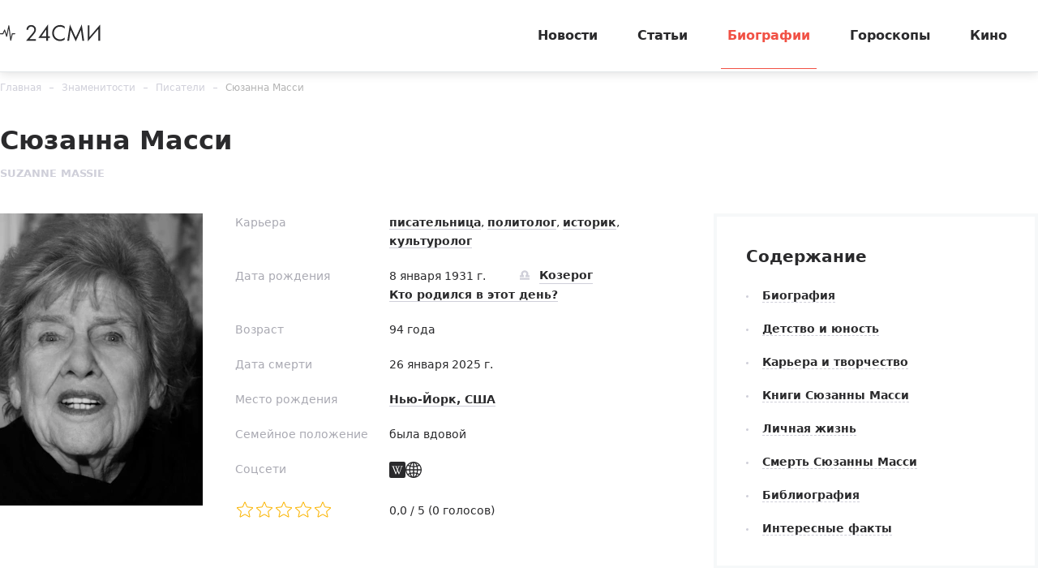

--- FILE ---
content_type: text/html; charset=utf-8
request_url: https://24smi.org/celebrity/160451-siuzanna-massi.html
body_size: 15413
content:

<!doctype html>
<html lang="ru">
    <head>
        <meta charset="utf-8">
        <meta http-equiv="X-UA-Compatible" content="IE=Edge">
        <meta name="revisit-after" content="1 day">
        <meta name="viewport" content="width=device-width, initial-scale=1, minimum-scale=1, maximum-scale=5, user-scalable=yes">
        <meta name="robots" content="index,follow">
        <meta name="robots" content="max-image-preview:large">
        <meta name="theme-color" content="#fff">

        
        <title>Сюзанна Масси — биография, личная жизнь, фото, причина смерти, книги, Рональд Рейган, Россия, родители - 24СМИ</title>
<meta name="description" content="Биография советника президента Сюзанны Масси: личная жизнь, любовь к России, судьба родителей, отношения с мужьями. Автор книги «Павловск: Жизнь русского дворца», встречи с Рональдом Рейганом, просьба Владимиру Путину о получении российского гражданства. Причина смерти в 2025 году на 24СМИ.">



        <link rel="dns-prefetch preconnect" crossorigin="" href="//fonts.gstatic.com">
        <link rel="dns-prefetch preconnect" crossorigin="" href="//an.yandex.ru">
        <link rel="dns-prefetch preconnect" crossorigin="" href="//yastatic.net">
        <link rel="dns-prefetch preconnect" crossorigin="" href="//mc.yandex.com">
        <link rel="dns-prefetch preconnect" crossorigin="" href="//yandex.ru">
        <link rel="dns-prefetch preconnect" crossorigin="" href="//avatars.mds.yandex.net">
        <link rel="dns-prefetch preconnect" crossorigin="" href="//wp.24smi.org">
        <link rel="dns-prefetch preconnect" crossorigin="" href="//ads.adfox.ru">
        
        <link rel="preload" href="https://24smi.org/static/img/logo.svg" as="image" >

        
    
        <link rel="preload" href="https://24smi.org/public/media/290x360/celebrity/2025/02/11/8phazjwjmpo5-siuzanna-massi.jpg" as="image">
    
        <link rel="preload" href="https://fonts.gstatic.com/s/montserrat/v13/JTURjIg1_i6t8kCHKm45_dJE3g3D_u50.woff2" as="font" crossorigin>
        <link rel="preload" href="https://fonts.gstatic.com/s/montserrat/v13/JTURjIg1_i6t8kCHKm45_dJE3gnD_g.woff2" as="font" crossorigin>
        <link rel="preload" href="https://fonts.gstatic.com/s/opensans/v16/mem5YaGs126MiZpBA-UN7rgOVuhpOqc.woff2" as="font" crossorigin>
        <link rel="preload" href="https://fonts.gstatic.com/s/opensans/v16/mem5YaGs126MiZpBA-UN7rgOUuhp.woff2" as="font" crossorigin>
        <link rel="preload" href="https://fonts.gstatic.com/s/opensans/v16/mem8YaGs126MiZpBA-UFUZ0bbck.woff2" as="font" crossorigin>
        <link rel="preload" href="https://fonts.gstatic.com/s/opensans/v16/mem5YaGs126MiZpBA-UNirkOVuhpOqc.woff2" as="font" crossorigin>
        <link rel="preload" href="https://fonts.gstatic.com/s/montserrat/v13/JTURjIg1_i6t8kCHKm45_ZpC3g3D_u50.woff2" as="font" crossorigin>
        <link rel="preload" href="https://fonts.gstatic.com/s/montserrat/v13/JTURjIg1_i6t8kCHKm45_bZF3g3D_u50.woff2" as="font" crossorigin>
        <link rel="preload" as="script" href="https://cdn-rtb.sape.ru/js/uids.js">
        <link rel="preload" as="script" href="https://yandex.ru/ads/system/header-bidding.js">
        <link rel="preload" as="script" href="https://yandex.ru/ads/system/context.js">

        <script src="https://cdn-rtb.sape.ru/js/uids.js"></script>
        <script defer src="https://yandex.ru/ads/system/header-bidding.js"></script>
        <script defer src="https://yandex.ru/ads/system/context.js"></script>
        



        
        <link rel="preload" as="style" href="https://24smi.org/static/assets/app.e14ff6861eb3b9201ef6.css">

        <link rel="stylesheet" media="print" onload="this.media='all'" href="https://24smi.org/static/assets/app.e14ff6861eb3b9201ef6.css">

        <meta name='wmail-verification' content='dfc830b1f0076486'>
        <meta name="e55a96d56ada2a8d46fbc8fe2deda9ad" content="">
        <meta name="spr-verification" content="535587ec0dd02f0" >
        <meta name="c20323af2027e8db20bd61f5d39d8ca1" content="3050334aeba2d06d21191125e2166588">
        <link rel="canonical" href="https://24smi.org/celebrity/160451-siuzanna-massi.html">
        <meta name="yandex-verification" content="6d318fd683555c49">
        <meta name="google-site-verification" content="Ow88otygsmjd2bHu738YmbPbE_w8hyWfRTlh8HrU6-0"/>
        <meta name="verify-admitad" content="3a5ca4799e">
        <link rel="shortcut icon" type="image/x-icon" sizes="32x32" href="/favicon.ico">
        <link rel="apple-touch-icon" type="image/png" sizes="180x180" href="/apple-touch-icon.png">
        <link color="#000" rel="mask-icon" href="/safari-icon.svg">
        <link rel="icon" type="image/png" sizes="16x16" href="/favicon-16.png">
        <link rel="icon" type="image/png" sizes="32x32" href="/favicon-32.png">
        <link rel="icon" type="image/png" sizes="48x48" href="/favicon-48.png">
        <link rel="icon" type="image/png" sizes="96x96" href="/favicon-96.png">
        <link rel="icon" type="image/svg+xml" sizes="120x120" href="/favicon-120.svg">
        <link rel="manifest" href="/manifest.json">

        
    
        <meta property="og:title" content="Сюзанна Масси" />
        <meta property="og:type" content="actor" />
        <meta property="og:url" content="https://24smi.org/celebrity/160451-siuzanna-massi.html" />
        
            <link rel="image_src" href="https://24smi.org/public/media/celebrity/2025/02/11/8phazjwjmpo5-siuzanna-massi.jpg" />
            <meta property="og:image" content="https://24smi.org/public/media/celebrity/2025/02/11/8phazjwjmpo5-siuzanna-massi.jpg"/>
        
        <meta property='og:site_name' content='24SMI' />
        <meta property="og:description" content="Сюзанна Масси — американская писательница, бывший советник президента США Рональда Рейгана. Она сыграла важную роль в холодной войне, убедив правительство своей страны пойти на сближение с СССР.Детство и юностьСюзанна Лизелотт Масси (в девичестве Рорбах) появилась на свет 8 января 1931 года в Нью-Й…" />
        <meta name="twitter:card" content="summary" />
        <meta name="twitter:site" content="@24smi" />
        <meta name="twitter:title" content="Сюзанна Масси" />
        <meta name="twitter:description" content="Сюзанна Масси — американская писательница, бывший советник президента США Рональда Рейгана. Она сыграла важную роль в холодной войне, убедив правительство своей страны пойти на сближение с СССР.Детство и юностьСюзанна Лизелотт Масси (в девичестве Рорбах) появилась на свет 8 января 1931 года в Нью-Й…"/>
        
            <meta name="twitter:image" content="https://24smi.org/public/media/celebrity/2025/02/11/8phazjwjmpo5-siuzanna-massi.jpg"/>
        
        <meta name="twitter:url" content="https://24smi.org/celebrity/160451-siuzanna-massi.html"/>
    
    <script defer src="https://tube.buzzoola.com/js/lib/buzzoola_ufp.js"></script>

    </head>
    <body data-entry-name="celebrity.detail">
        <script type="application/ld+json">
            
{
  "@context": "https://schema.org",
  "@type": "NewsArticle",
  "mainEntityOfPage": {
    "@type": "WebPage",
    "@id": "https://24smi.org/celebrity/160451-siuzanna-massi.html"
  },
  "headline": "Сюзанна Масси",
  "description": "Сюзанна Масси — американская писательница, бывший советник президента США Рональда Рейгана. Она сыграла важную роль в холодной войне, убедив правительство своей страны пойти на сближение с СССР.Детство и юностьСюзанна Лизелотт Масси (в девичестве Рорбах) появилась на свет 8 января 1931 года в Нью-Й…",
  "image": "https://24smi.org/public/media/celebrity/2025/02/11/8phazjwjmpo5-siuzanna-massi.jpg",
  "author": {
    "@type": "Person",
    "name": "Елена Шмидт",
    "url": "https://24smi.org/editors/13-elena-shmidt.html"
  },
  "publisher": {
      "@type": "Organization",
      "name": "24СМИ",
      "logo": {
        "@type": "ImageObject",
        "url": "https://24smi.org/static/img/logo.svg"
      }
  },
  "datePublished": "2021-05-19T14:12:54+03:00",
  "dateModified": "2025-02-11T16:03:17+03:00"
  
}

        </script>
        <script async src="/static/assets/app-runtime.f438995471edde209c18.js"></script>
        <script async src="/static/assets/app-vendors.9462bdf70b9497faccd5.js"></script>
        <script async src="/static/assets/app.39fb4ac56305d71130d9.js"></script>
        <!-- fullscreen desktop -->
        <div id="R-A-1598226-31"></div>
        <div id="mob-fullscreen"></div>
        <!-- floorad desktop -->
        <div id="R-A-1598226-35"></div>
        <!-- tgb0.mob -->

        <div class="out">
            <div class="out__inner">
                
                    



<!-- begin header -->
<header class="header js-header">
    <div class="header__inner inner">
        <button class="btn-nav js-btn-nav" type="button" aria-label="Открыть боковое меню">
            <span class="btn-nav__line"></span>
            <span class="btn-nav__line"></span>
            <span class="btn-nav__line"></span>
        </button>
        <!-- begin logo -->
        <a href="/" class="logo">
            <img src="https://24smi.org/static/img/logo.svg" alt="logo" width="124px" height="22px">
        </a>
        <!-- end logo -->
        <!-- begin nav -->
        <div class="nav js-nav">
            <ul class="nav__list">
                
                    <li class="nav__item">
                        <a href="https://24smi.org/news/"
                           class="nav__link">
                            Новости
                        </a>
                    </li>
                
                    <li class="nav__item">
                        <a href="https://24smi.org/article/"
                           class="nav__link">
                            Статьи
                        </a>
                    </li>
                
                    <li class="nav__item">
                        <a href="https://24smi.org/celebrity/"
                           class="nav__link is-active">
                            Биографии
                        </a>
                    </li>
                
                    <li class="nav__item">
                        <a href="https://24smi.org/zodiac/"
                           class="nav__link">
                            Гороскопы
                        </a>
                    </li>
                
                    <li class="nav__item">
                        <a href="https://24smi.org/movie/"
                           class="nav__link">
                            Кино
                        </a>
                    </li>
                
            </ul>
            <!-- begin soc -->
            <div class="nav__soc soc js-soc">
                <ul class="soc__list">
                    <li class="soc__item">
                        <a class="soc__vk" href="https://vk.com/24smi" aria-label="Мы в Вконтакте" target="_blank" rel="nofollow noopener">
                            

<svg class="icon icon-vk " height="24" width="24"><use xlink:href="/static/assets/svg/sprite.d21ed2c9f2a227cf7ee316f3472f6d8a.svg#icon-vk"></use></svg>

                        </a>
                    </li>
                    <li class="soc__item">
                        <a class="soc__tg" href="https://t.me/zvezdy24" aria-label="Мы в телеграме" target="_blank" rel="nofollow noopener">
                            

<svg class="icon icon-tel " height="24" width="24"><use xlink:href="/static/assets/svg/sprite.d21ed2c9f2a227cf7ee316f3472f6d8a.svg#icon-tel"></use></svg>

                        </a>
                    </li>
                    <li class="soc__item">
                        <a class="soc__ytb" href="https://www.youtube.com/channel/UCan8GalRTq3gW7oZNLpXPNw" aria-label="Мы в ютубе" target="_blank" rel="nofollow noopener">
                            

<svg class="icon icon-youtube " height="24" width="24"><use xlink:href="/static/assets/svg/sprite.d21ed2c9f2a227cf7ee316f3472f6d8a.svg#icon-youtube"></use></svg>

                        </a>
                    </li>
                </ul>
            </div>
            <!-- end soc -->
        </div>
        <!-- end nav -->
        <div class="tablet-show"></div>
    </div>
</header>
<!-- end header -->

                

                
    <div class="progress js-progress"></div>

    <!-- begin card -->
    <div class="card-page" xmlns="http://www.w3.org/1999/html">
        <div class="card-page__inner inner">
        <!-- begin breadcrumbs -->

<ul class="breadcrumbs" itemscope itemtype="http://schema.org/BreadcrumbList">
    
        
            <li class="breadcrumbs__item" itemprop="itemListElement" itemscope itemtype="http://schema.org/ListItem">
                <a itemprop="item" href="https://24smi.org/">Главная</a>
                <meta itemprop="name" content="Главная">
                <meta itemprop="position" content="1" />
            </li>
        
    
        
            <li class="breadcrumbs__item" itemprop="itemListElement" itemscope itemtype="http://schema.org/ListItem">
                <a itemprop="name" href="https://24smi.org/celebrity/160451-siuzanna-massi.html">Знаменитости</a>
                <link itemprop="item" href="https://24smi.org/celebrity/160451-siuzanna-massi.html" />
                <meta itemprop="position" content="2" />
            </li>
        
    
        
            <li class="breadcrumbs__item" itemprop="itemListElement" itemscope itemtype="http://schema.org/ListItem">
                <a itemprop="item" href="https://24smi.org/celebrity/pisateli/">Писатели</a>
                <meta itemprop="name" content="Писатели">
                <meta itemprop="position" content="3" />
            </li>
        
    
        
            <li class="breadcrumbs__item" itemprop="itemListElement" itemscope itemtype="http://schema.org/ListItem">
                <a itemprop="item" href="https://24smi.org/celebrity/160451-siuzanna-massi.html">Сюзанна Масси</a>
                <meta itemprop="name" content="Сюзанна Масси">
                <meta itemprop="position" content="4" />
            </li>
        
    
</ul>
<!-- end breadcrumbs -->

            <div class="head">
                <div class="head__let">
                    <h1 class="head__title title-lg">Сюзанна Масси</h1>
                    <div class="head__description description">Suzanne Massie</div>
                </div>
            </div>

            <meta content="2021-05-19T14:12:54+03:00" />
            <meta content="2025-02-11T16:03:17+03:00" />
            <link href="https://24smi.org/celebrity/160451-siuzanna-massi.html"/>
            <div class="hidden-microdata">
                <meta content="24SMI"/>
                <link href="https://24smi.org/static/img/logo.svg"/>
                <meta content="" />
                <meta content="Россия" />
            </div>

            <div class="card-page__row row-flex">
                <div class="card-page__col main col-8 col-md-12" data-accordion-group>
                    <div id="adfox_17383045303945666"></div>
                    <div id="adfox_17383043084517666"></div>
                    <!-- begin cardtable -->
                    <div class="cardtable">
                        <div>
                            <div class="cardtable__img cardtable__img_ml">
                                
                                    <img src="https://24smi.org/public/media/290x360/celebrity/2025/02/11/8phazjwjmpo5-siuzanna-massi.jpg" 
                                         alt="Сюзанна Масси"
                                         fetchpriority="high">
                                
                                
                            </div>
                    

                            
                            <meta content="Фото: https://vk.com/evrofobi" />
                            

                            
                            <link href="https://24smi.org/public/media/celebrity/2025/02/11/8phazjwjmpo5-siuzanna-massi.jpg" />
                            <meta content="600" />
                            <meta content="800" />
                            
                        </div>
                        <div class="cardtable__wrap">
                            <div class="mob-accordion" data-accordion-item data-accordion-on-init="768">
                                <div class="mob-accordion__title mobile-show" data-accordion-trigger>
                                    О знаменитости
                                    <svg class="icon icon-arrow-bottom mobile-show" width="14" height="8" viewBox="0 0 14 8" fill="none" xmlns="http://www.w3.org/2000/svg">
                                        <path fill-rule="evenodd" clip-rule="evenodd" d="M0.201155 0.201862C-0.0670513 0.471012 -0.0670517 0.90739 0.201154 1.17654L6.02912 7.02502L6.02898 7.02516L7.00024 7.99984L13.7991 1.1771C14.0673 0.907948 14.0673 0.47157 13.7991 0.202421C13.5308 -0.0667292 13.096 -0.0667296 12.8278 0.20242L7.00038 6.05034L1.17241 0.201862C0.904208 -0.0672874 0.469361 -0.0672875 0.201155 0.201862Z" fill="#2A2A2C"/>
                                    </svg>
                                </div>

                                <div class="mob-accordion__wrap" data-accordion-container>
                                    
                                        <div class="cardtable__field">
                                            <div class="cardtable__left">Карьера</div>
                                            <div class="cardtable__right">
                                                <a href="/celebrity/tag/pisatelnitsa/">писательница</a>, <a href="/celebrity/tag/politolog/">политолог</a>, <a href="/celebrity/tag/istorik/">историк</a>, <a href="/celebrity/tag/kulturologiia/">культуролог</a>
                                            </div>
                                        </div>
                                    

                                    
                                        
                                            <div class="cardtable__field">
                                                <div class="cardtable__left">Дата рождения</div>
                                                <div class="cardtable__right">
                                                    <span class="cardtable__date">8 января 1931 г.</span>
                                                    
                                                        
                                                            <a href="https://24smi.org/celebrity/zodiac/kozerog/" class="sign">
                                                                <span class="sign__icon">
                                                                    

<svg class="icon icon-libra " height="24" width="24"><use xlink:href="/static/assets/svg/sprite.d21ed2c9f2a227cf7ee316f3472f6d8a.svg#icon-libra"></use></svg>

                                                                </span>
                                                                <span class="sign__text">
                                                                    Козерог
                                                                </span>
                                                            </a>
                                                            <div>
                                                                <a href="https://24smi.org/celebrity/birthday/1/8/">
                                                                    Кто родился в этот день?
                                                                </a>
                                                            </div>
                                                        
                                                    
                                                </div>
                                            </div>
                                        
                                    

                                    
                                        
                                            <div class="cardtable__field">
                                                <div class="cardtable__left">Возраст</div>
                                                <div class="cardtable__right">94 года</div>
                                            </div>
                                        
                                    

                                    
                                        
                                            <div class="cardtable__field">
                                                <div class="cardtable__left">Дата смерти</div>
                                                <div class="cardtable__right">26 января 2025 г.</div>
                                            </div>
                                        
                                    

                                    
                                        <div class="cardtable__field">
                                            <div class="cardtable__left">Место рождения</div>
                                            <div class="cardtable__right">
                                                <a href="https://24smi.org/celebrity/place/niu-iork-ssha/">Нью-Йорк, США</a>
                                            </div>
                                        </div>
                                    

                                    

                                    
                                        <div class="cardtable__field">
                                            <div class="cardtable__left">Семейное положение</div>
                                            <div class="cardtable__right">была вдовой </div>
                                        </div>
                                    

                                    
                                        <div class="cardtable__field">
                                            <div class="cardtable__left">Соцсети</div>
                                            <div class="cardtable__right">
                                                <!-- begin soc -->
                                                <div class="soc">
                                                    <ul class="soc__list">
                                                        
                                                            <li class="soc__item">
                                                                <a class="soc__link" href="https://ru.wikipedia.org/wiki/Масси,_Сюзанна" target="_blank" rel="nofollow">
                                                                    

<svg class="icon icon-wikipedia " height="24" width="24"><use xlink:href="/static/assets/svg/sprite.d21ed2c9f2a227cf7ee316f3472f6d8a.svg#icon-wikipedia"></use></svg>

                                                                </a>
                                                            </li>
                                                        

                                                        

                                                        

                                                        

                                                        

                                                        

                                                        
                                                            <li class="soc__item">
                                                                <a class="soc__link" href="http://www.suzannemassie.com/" target="_blank" rel="nofollow">
                                                                    

<svg class="icon icon-globe " height="24" width="24"><use xlink:href="/static/assets/svg/sprite.d21ed2c9f2a227cf7ee316f3472f6d8a.svg#icon-globe"></use></svg>

                                                                </a>
                                                            </li>
                                                        
                                                    </ul>
                                                </div>
                                            </div>
                                        </div>
                                    

                                    <div class="cardtable__field">
                                        <div class="cardtable__left">
                                            <ul id="celebrity-rating" class="c-rating not-rated"
                                                data-obj-id="160451"
                                                data-value="0"></ul>
                                        </div>

                                        <div class="cardtable__right">
                                            <div id="celebrity-rating-desc">
                                                <span id="celebrity-rating-value">0,0</span>&#160;/&#160;5
                                                (<span id="celebrity-rating-count">0</span> голосов)
                                            </div>
                                        </div>
                                    </div>
                                </div>
                            </div>
                        </div>
                    </div>
                    <!-- end cardtable -->

                    <div class="card-page__maintenance row-flex tablet-show">
                        <div class="card-page__sm-banner col-6 col-sm-12">
                            <!-- begin wind -->
                            <div class="mob-accordion wind" data-accordion-item data-accordion-on-init="768">
                                <div class="mob-accordion__title wind__title title-sm" data-accordion-trigger>
                                    Содержание
                                    <svg class="icon icon-arrow-bottom mobile-show" width="14" height="8"
                                         viewBox="0 0 14 8" fill="none" xmlns="http://www.w3.org/2000/svg">
                                        <path fill-rule="evenodd" clip-rule="evenodd"
                                              d="M0.201155 0.201862C-0.0670513 0.471012 -0.0670517 0.90739 0.201154 1.17654L6.02912 7.02502L6.02898 7.02516L7.00024 7.99984L13.7991 1.1771C14.0673 0.907948 14.0673 0.47157 13.7991 0.202421C13.5308 -0.0667292 13.096 -0.0667296 12.8278 0.20242L7.00038 6.05034L1.17241 0.201862C0.904208 -0.0672874 0.469361 -0.0672875 0.201155 0.201862Z"
                                              fill="#2A2A2C"/>
                                    </svg>
                                </div>
                                <ul class="mob-accordion__wrap nav-list js-nav-list" data-accordion-container>
                                    <li><a href="#tableofcontents_bio">Биография</a></li>
                                    
                                        
                                            <li><a href="#tableofcontents1">Детство и юность</a></li>
                                        
                                    
                                        
                                            <li><a href="#tableofcontents2">Карьера и творчество</a></li>
                                        
                                    
                                        
                                            <li><a href="#tableofcontents3">Книги Сюзанны Масси</a></li>
                                        
                                    
                                        
                                            <li><a href="#tableofcontents4">Личная жизнь</a></li>
                                        
                                    
                                        
                                            <li><a href="#tableofcontents5">Смерть Сюзанны Масси</a></li>
                                        
                                    
                                        
                                            <li><a href="#tableofcontents6">Библиография</a></li>
                                        
                                    
                                        
                                            <li><a href="#tableofcontents7">Интересные факты</a></li>
                                        
                                    
                                    
                                </ul>
                            </div>
                            <!-- end wind -->
                        </div>
                    </div>
                    <!-- begin article -->
                    <article class="article"
                             data-widgets=""
                             data-type="celebrity"
                             data-cleaned-content="0"
                             data-use-smi-recoms="0"
                             >
                        <div id="pc-ir-1"></div>
                        <div id="mob-ir-1"></div>
                        <h2 id="tableofcontents_bio">Биография</h2>
                        <p>Сюзанна Масси — американская писательница, бывший советник президента США <a href="https://24smi.org/celebrity/3836-ronald-reigan.html" target="_blank">Рональда Рейгана</a>. Она сыграла важную роль в холодной войне, убедив правительство своей страны пойти на сближение с СССР.</p><h2 id="tableofcontents1">Детство и юность</h2><p>Сюзанна Лизелотт Масси (в девичестве Рорбах) появилась на свет 8 января 1931 года в Нью-Йорке, США. Ее отец Мориц родился в Швейцарии, мать Сюзанна Генриетта Нобс — там же, во франкоязычном кантоне Невшатель.</p><figure class="img"><img src="https://24smi.org/public/media/resize/800x-/2025/2/11/11p1-1000.jpg" alt="Сюзанна Масси и Рональд Рейган" title="Сюзанна Масси и Рональд Рейган" data-width="1000" data-height="667" height="667" width="1000" fetchpriority="high" /><figcaption>Сюзанна Масси и Рональд Рейган / Фото: «<a href="https://vk.com/upravolenie" target="_blank" rel="nofollow noopener">ВКонтакте</a>»</figcaption></figure><p>Дед Масси по материнской линии в начале XX века был представителем часовой промышленности, часто ездил в Российскую империю. Сюзанна Генриетта в юности заболела, врачи посоветовали смену климата, и семья отправила девушку в эту загадочную восточную страну. Шел 1914 год, как раз началась Первая мировая война, Нобс не смогла вернуться и осталась надолго. Она пережила революцию и в 1921 году сбежала через Севастополь в Афины. Оттуда добралась домой, поразив родителей, которые считали дочь без вести пропавшей.</p><p>Женщина всю жизнь носила на цепочке пасхальное яйцо, подаренное балериной Большого театра. Когда Масси исполнилось пять лет, мать дала ей книгу с русской сказкой о <a href="https://24smi.org/person/615-baba-iaga.html" target="_blank">Бабе-яге</a>, знакомила с друзьями, и те говорили, что у девочки русская душа. В молодости сама Сюзанна увлеклась балетом и десять лет изучала классический танец. Девушка окончила Вассарский колледж, а также обучалась в Париже, в Институте политических исследований.</p><h2 id="tableofcontents2">Карьера и творчество</h2><p>В молодости Масси работала журналистом в таких изданиях, как Life и Time. Много лет своей биографии она отдала изучению русской истории и культуры, много раз бывала в СССР. В 1983 году Сюзанна прилетела в Москву из Парижа, и советские политики предупредили ее, что ядерная война близка как никогда.</p><p>Дама добилась встречи с президентом Рональдом Рейганом благодаря знакомому, сенатору Уильяму Коэну. Коэн позвонил Роберту Макфарлейну, который как раз стал советником по национальной безопасности, и тот все устроил. При встрече глава государства поразил Сюзанну сдержанностью. Она рассказывала ему о русском народе, своей любви к этой стране и уговорила президента наладить мирные отношения с советским руководством.</p><p>Считается, что именно Сюзанна научила президента поговорке «Доверяй, но проверяй», используя которую во время переговоров с <a href="https://24smi.org/celebrity/1785-mikhail-gorbachev.html" target="_blank">Михаилом Горбачевым</a>, американский лидер приятно поразил советского коллегу. В дальнейшем культуролог неоднократно приглашалась на консультации с Рейганом в качестве советника. Правда, когда она подала заявку на должность посла США в России, то получила отказ.</p><figure class="img"><img src="https://24smi.org/public/media/resize/800x-/2025/2/11/705uty82.jpg" alt="Сюзанна Масси и Михаил Горбачев" title="Сюзанна Масси и Михаил Горбачев" data-width="600" data-height="450" height="450" width="600" fetchpriority="high" /><figcaption>Сюзанна Масси и Михаил Горбачев / Фото: «<a href="https://www.gorby.ru/" target="_blank" rel="nofollow noopener">Горбачев Фонд</a>»</figcaption></figure><p>Масси работала над художественными выставками ведущих музеев США и России, включая Эрмитаж, Русский музей, Национальную галерею искусства и Метрополитен-музей. Она читала лекции о России академикам, военным, бизнесменам, членам правительства и религиозным организациям.</p><p>Почти десятилетие Сюзанна числилась научным сотрудником Гарвардского российского исследовательского центра. В 1991 году она стала единственным мирянином в Епископально-православном координационном комитете, а спустя двадцать лет приняла православие.</p><p>В мае 2021 года американская писательница прилетела в Москву на празднование Дня Победы и попросила <a href="https://24smi.org/celebrity/377-vladimir-putin.html" target="_blank">Владимира Путина</a> дать ей гражданство в эфире телеканала НТВ. Масси резко критиковала политику американского правительства, заявила, что высшие круги ненавидят Россию и нуждаются в ней для создания образа внешнего врага. По словам дамы, ЦРУ преследовало ее и называло предателем. 30 декабря того же года она получила российский паспорт.</p><p>В 2023-м культуролог передала личный архив, который содержал письма Рональда Рейгана, <a href="https://24smi.org/celebrity/3356-bill-klinton.html" target="_blank">Билла Клинтона</a> и других политических знаменитостей, Президентской библиотеке в Санкт-Петербурге. Сюзанна назвала этот поступок одним из важных решений «в надежде на сближение лидеров двух стран».</p><h2 id="tableofcontents3">Книги Сюзанны Масси</h2><p>Первое литературное произведение американки было написано в соавторстве с первым супругом. Книга «Путешествие» рассказывала о личном опыте родителей ребенка, который болен гемофилией, также в ней проводилось сравнение американской и французской систем здравоохранения.</p><p>Большой интерес вызвала книга Масси 1980 года «Земля жар-птицы: Красота Древней России» о дореволюционной истории страны, произведениях литературы, музыки и балета, вдохновивших весь мир.</p><figure class="img"><img src="https://24smi.org/public/media/resize/800x-/2025/2/11/gelnjoqpuim.jpg" alt="Книга Сюзанны Масси «Павловск: Жизнь русского дворца»" title="Книга Сюзанны Масси «Павловск: Жизнь русского дворца»" data-width="700" data-height="467" height="467" width="700" fetchpriority="high" /><figcaption>Книга Сюзанны Масси «Павловск: Жизнь русского дворца» / Фото: «<a href="https://vk.com/lovepavlovsk" target="_blank" rel="nofollow noopener">ВКонтакте</a>»</figcaption></figure><p>В 1990 году вышел труд «Павловск: жизнь русского дворца» о том, как зарождалась культура России, и вызовах, стоящих перед этой страной. В 2013-м была издана книга «Доверяй, но проверяй: Рейган, Россия и я», где писательница изложила свое видение холодной войны и рассказала о сотрудничестве с президентом.</p><h2 id="tableofcontents4">Личная жизнь</h2><p>В возрасте 23 лет Сюзанна вышла замуж за Роберта Масси. Супруг учился в Йельском и Оксфордском университетах, работал журналистом Newsweek и входил в редакцию Saturday Evening Post.</p><p>Их сын Роберт Кинлох родился 17 августа 1956 года в Сомервилле, стал политиком, общественным деятелем и священником Епископальной церкви, боролся с апартеидом в Южной Африке. С рождения ребенок болел спонтанной гемофилией. Мать проводила с ним часы и ночи в больницах, мальчик долго не мог ходить и страдал от ужасной боли. Соседи-американцы, помешанные на культе успеха, молодости и внешней красоты, узнав о страданиях семьи, перестали с ней общаться.</p><p>В два года у маленького Бобби случилось кровоизлияние в мозг, ребенок мог умереть. Почему-то в это тяжелое время Сюзанна вспомнила Россию. Она начала посещать русскую общину, и там ее страдания поняли, оказали человеческую поддержку и утешение. Так трагедия в личной жизни привела женщину к решению посвятить жизнь изучению этой страны. В браке с Робертом родились еще двое детей.</p><figure class="img"><img src="https://24smi.org/public/media/resize/800x-/2025/2/11/deymllxgh7q.jpg" alt="Сюзанна Масси и российский паспорт" title="Сюзанна Масси и российский паспорт" data-width="700" data-height="455" height="455" width="700" fetchpriority="high" /><figcaption>Сюзанна Масси и российский паспорт / Фото: «<a href="https://vk.com/upravolenie" target="_blank" rel="nofollow noopener">ВКонтакте</a>»</figcaption></figure><p>Второй муж Сюзанны Сеймур Паперт был математиком, сотрудником Массачусетского технологического института и популяризатором персональных компьютеров среди детей. Паперт вырос в Южной Африке, где изучал мух цеце вместе с отцом-энтомологом. Ученый умер в 2016-м от инфекции почек и мочевого пузыря. Его здоровье сильно ухудшилось после несчастного случая в Ханое, куда он летал на конференцию математиков. Сеймура сбил мотоцикл, и он месяц провел в коме. Ему пришлось заново учиться ходить, говорить и читать.</p><p>«Леди, которая остановила холодную войну» какое-то время жила одна, но позже переехала в дом престарелых в Кентукки.</p><h2 id="tableofcontents5">Смерть Сюзанны Масси</h2><p>26 января 2025 года Сюзанна Масси скончалась в возрасте 94 лет. Причиной смерти назвали сосудистую деменцию. Новость о кончине писательницы поступила из медицинского учреждения, где она получала уход. Интересно, что женщина хотела, чтобы ее кремировали, а прах развеяли в Северной столице России.</p><h2 id="tableofcontents6">Библиография</h2><ul><li>1967 — «Николай и Александра»</li><li>1972 — «Живое зеркало»</li><li>1975 — «Путешествие»</li><li>1980 — «Земля Жар-птицы: Красота Древней России»</li><li>1990 — «Павловск: Жизнь русского дворца»</li><li>2013 — «Доверяй, но проверяй: Рейган, Россия и я»</li></ul><h2 id="tableofcontents7">Интересные факты</h2><ol><li>Масси жила в городке Ист-Блю-Хилл, штат Мэн, где недалеко, в Бангоре, находился дом знаменитого писателя <a href="https://24smi.org/celebrity/226-stiven-king.html" target="_blank">Стивена Кинга</a>.</li><li>21 февраля 2017 года Сюзанна встречалась с Михаилом Горбачевым, а 13 марта дала интервью <a href="https://24smi.org/celebrity/2977-sofiko-shevardnadze.html" target="_blank">Софико Шевадрнадзе</a> для канала RT, в котором заявила, что американцы не разделяют ненависти к России со стороны истеблишмента.</li><li>В СССР у писательницы было несколько крестных детей, она была свидетельницей на русских свадьбах.</li><li>У Сюзанны были совместные фото с <a href="https://24smi.org/celebrity/486-anatolii-sobchak.html" target="_blank">Анатолием Собчаком</a>, художником Дмитрием Шагиным и генералом Николаем Червовым.</li><li>Масси говорила, что знает Санкт-Петербург лучше любого другого города и там нет улицы, с которой у нее не связаны какие-либо воспоминания.</li></ol>
                    </article>
                    <!-- end article -->

                


    <div class="author-name">
        
            <span>
            <a href="/editors/13-elena-shmidt.html" target="_blank">
                Автор: <span>Елена Шмидт</span>
            </a>
            </span>
        
    </div>



                    <div class="article-footer">
                        <div id="last_news" class="last__news">
                            
                        </div>
                        <div class="yet__row row-flex">
                            <div id="pc-aa-1"></div>
                            <div id="mob-aa-1"></div>
                        </div>

                        <div class="article-footer__line"></div>
                        <div class="article-footer__field">
                            <div class="article-footer__soc">
                                <!-- begin soc -->
                                <div class="soc">
                                    


    
        
            <ul class="soc__list js-share">
                <li class="soc__item share-button">
                    <a class="soc__vk-share" href="https://vk.com/share.php?url=https%3A//24smi.org/celebrity/160451-siuzanna-massi.html&title=%D0%A1%D1%8E%D0%B7%D0%B0%D0%BD%D0%BD%D0%B0%20%D0%9C%D0%B0%D1%81%D1%81%D0%B8%20%E2%80%94%20%D0%B1%D0%B8%D0%BE%D0%B3%D1%80%D0%B0%D1%84%D0%B8%D1%8F%2C%20%D0%BB%D0%B8%D1%87%D0%BD%D0%B0%D1%8F%20%D0%B6%D0%B8%D0%B7%D0%BD%D1%8C%2C%20%D1%84%D0%BE%D1%82%D0%BE%2C%20%D0%BF%D1%80%D0%B8%D1%87%D0%B8%D0%BD%D0%B0%20%D1%81%D0%BC%D0%B5%D1%80%D1%82%D0%B8%2C%20%D0%BA%D0%BD%D0%B8%D0%B3%D0%B8%2C%20%D0%A0%D0%BE%D0%BD%D0%B0%D0%BB%D1%8C%D0%B4%20%D0%A0%D0%B5%D0%B9%D0%B3%D0%B0%D0%BD%2C%20%D0%A0%D0%BE%D1%81%D1%81%D0%B8%D1%8F%2C%20%D1%80%D0%BE%D0%B4%D0%B8%D1%82%D0%B5%D0%BB%D0%B8%20-%2024%D0%A1%D0%9C%D0%98&image=https%3A//24smi.org/public/media/celebrity/2025/02/11/8phazjwjmpo5-siuzanna-massi.jpg&utm_source=24smi" rel="nofollow noopener" target="_blank" title="ВКонтакте">
                        <svg class="icon icon-vk-share" heigt="24" width="24" enable-background="new 0 0 50 50" viewBox="0 0 50 50" xmlns="http://www.w3.org/2000/svg" xmlns:xlink="http://www.w3.org/1999/xlink"><path d="M45,1H5C2.8,1,1,2.8,1,5v40c0,2.2,1.8,4,4,4h40c2.2,0,4-1.8,4-4V5C49,2.8,47.2,1,45,1z" fill="#54769B"/><path d="M26,34c1,0,1-1.4,1-2c0-1,1-2,2-2s2.7,1.7,4,3c1,1,1,1,2,1s3,0,3,0s2-0.1,2-2c0-0.6-0.7-1.7-3-4  c-2-2-3-1,0-5c1.8-2.5,3.2-4.7,3-5.3c-0.2-0.6-5.3-1.6-6-0.7c-2,3-2.4,3.7-3,5c-1,2-1.1,3-2,3c-0.9,0-1-1.9-1-3c0-3.3,0.5-5.6-1-6  c0,0-2,0-3,0c-1.6,0-3,1-3,1s-1.2,1-1,1c0.3,0,2-0.4,2,1c0,1,0,2,0,2s0,4-1,4c-1,0-3-4-5-7c-0.8-1.2-1-1-2-1c-1.1,0-2,0-3,0  c-1,0-1.1,0.6-1,1c2,5,3.4,8.1,7.2,12.1c3.5,3.6,5.8,3.8,7.8,3.9C25.5,34,25,34,26,34z" fill="#FFFFFF" id="VK_1_"/></svg>
                    </a>
                </li>

                <li class="soc__item share-button">
                    <a class="soc__ok-share" href="https://connect.ok.ru/offer?url=https%3A//24smi.org/celebrity/160451-siuzanna-massi.html&title=%D0%A1%D1%8E%D0%B7%D0%B0%D0%BD%D0%BD%D0%B0%20%D0%9C%D0%B0%D1%81%D1%81%D0%B8%20%E2%80%94%20%D0%B1%D0%B8%D0%BE%D0%B3%D1%80%D0%B0%D1%84%D0%B8%D1%8F%2C%20%D0%BB%D0%B8%D1%87%D0%BD%D0%B0%D1%8F%20%D0%B6%D0%B8%D0%B7%D0%BD%D1%8C%2C%20%D1%84%D0%BE%D1%82%D0%BE%2C%20%D0%BF%D1%80%D0%B8%D1%87%D0%B8%D0%BD%D0%B0%20%D1%81%D0%BC%D0%B5%D1%80%D1%82%D0%B8%2C%20%D0%BA%D0%BD%D0%B8%D0%B3%D0%B8%2C%20%D0%A0%D0%BE%D0%BD%D0%B0%D0%BB%D1%8C%D0%B4%20%D0%A0%D0%B5%D0%B9%D0%B3%D0%B0%D0%BD%2C%20%D0%A0%D0%BE%D1%81%D1%81%D0%B8%D1%8F%2C%20%D1%80%D0%BE%D0%B4%D0%B8%D1%82%D0%B5%D0%BB%D0%B8%20-%2024%D0%A1%D0%9C%D0%98&utm_source=24smi" rel="nofollow noopener" target="_blank" title="Одноклассники">
                        <svg class="icon icon-ok-share" heigt="24" width="24" enable-background="new 0 0 50 50" viewBox="0 0 50 50" xmlns="http://www.w3.org/2000/svg" xmlns:xlink="http://www.w3.org/1999/xlink"><path d="M45,1H5C2.8,1,1,2.8,1,5v40c0,2.2,1.8,4,4,4h40c2.2,0,4-1.8,4-4V5C49,2.8,47.2,1,45,1z" fill="#F2720C"/><g id="OK_1_"><path d="M32,25c-1,0-3,2-7,2s-6-2-7-2c-1.1,0-2,0.9-2,2c0,1,0.6,1.5,1,1.7c1.2,0.7,5,2.3,5,2.3l-4.3,5.4   c0,0-0.8,0.9-0.8,1.6c0,1.1,0.9,2,2,2c1,0,1.5-0.7,1.5-0.7S25,34,25,34c0,0,4.5,5.3,4.5,5.3S30,40,31,40c1.1,0,2-0.9,2-2   c0-0.6-0.8-1.6-0.8-1.6L28,31c0,0,3.8-1.6,5-2.3c0.4-0.3,1-0.7,1-1.7C34,25.9,33.1,25,32,25z" fill="#FFFFFF" id="K_1_"/><path d="M25,10c-3.9,0-7,3.1-7,7s3.1,7,7,7c3.9,0,7-3.1,7-7S28.9,10,25,10z M25,20.5   c-1.9,0-3.5-1.6-3.5-3.5c0-1.9,1.6-3.5,3.5-3.5c1.9,0,3.5,1.6,3.5,3.5C28.5,18.9,26.9,20.5,25,20.5z" fill="#FFFFFF" id="O_1_"/></g></svg>
                    </a>
                </li>

                <li class="soc__item share-button">
                    <a class="soc__telegram-share" href="https://t.me/share/url?url=https%3A//24smi.org/celebrity/160451-siuzanna-massi.html&text=%D0%A1%D1%8E%D0%B7%D0%B0%D0%BD%D0%BD%D0%B0%20%D0%9C%D0%B0%D1%81%D1%81%D0%B8%20%E2%80%94%20%D0%B1%D0%B8%D0%BE%D0%B3%D1%80%D0%B0%D1%84%D0%B8%D1%8F%2C%20%D0%BB%D0%B8%D1%87%D0%BD%D0%B0%D1%8F%20%D0%B6%D0%B8%D0%B7%D0%BD%D1%8C%2C%20%D1%84%D0%BE%D1%82%D0%BE%2C%20%D0%BF%D1%80%D0%B8%D1%87%D0%B8%D0%BD%D0%B0%20%D1%81%D0%BC%D0%B5%D1%80%D1%82%D0%B8%2C%20%D0%BA%D0%BD%D0%B8%D0%B3%D0%B8%2C%20%D0%A0%D0%BE%D0%BD%D0%B0%D0%BB%D1%8C%D0%B4%20%D0%A0%D0%B5%D0%B9%D0%B3%D0%B0%D0%BD%2C%20%D0%A0%D0%BE%D1%81%D1%81%D0%B8%D1%8F%2C%20%D1%80%D0%BE%D0%B4%D0%B8%D1%82%D0%B5%D0%BB%D0%B8%20-%2024%D0%A1%D0%9C%D0%98&utm_source=24smi" rel="nofollow noopener" target="_blank" title="telegram">
                        <svg class="icon icon-tg-share"  heigt="24" width="24" viewBox="0 0 512 512" width="512" xmlns="http://www.w3.org/2000/svg" xmlns:cc="http://creativecommons.org/ns#" xmlns:dc="http://purl.org/dc/elements/1.1/" xmlns:inkscape="http://www.inkscape.org/namespaces/inkscape" xmlns:rdf="http://www.w3.org/1999/02/22-rdf-syntax-ns#" xmlns:sodipodi="http://sodipodi.sourceforge.net/DTD/sodipodi-0.dtd" xmlns:svg="http://www.w3.org/2000/svg"><defs id="defs12"/><g id="g3885" transform="translate(297.22034,0)"><rect height="512" id="rect2987" rx="64" ry="64" style="fill:#64a9dc;fill-opacity:1;fill-rule:nonzero;stroke:none" width="512" x="-297.22034" y="5.6843419e-014"/><path d="M 127.88103,94.198045 -218.4667,227.78507 c -23.63879,9.48433 -23.4986,22.66901 -4.30871,28.54816 l 86.38017,26.96101 33.05108,101.33207 c 4.018041,11.09077 2.03732,15.48953 13.683731,15.48953 8.98786,0 12.97504,-4.09778 17.98087,-8.98786 3.1833,-3.11513 22.08378,-21.49087 43.18752,-42.00936 l 89.85158,66.38643 c 16.5339,9.12161 28.47227,4.39617 32.58935,-15.35577 L 152.92948,122.20987 C 158.96812,98.000015 143.69981,87.018565 127.88103,94.198045 z M -122.83885,277.09998 71.862531,154.2616 c 9.71969,-5.89458 18.63166,-2.72542 11.31455,3.76981 l -166.71528,150.41932 -6.49136,69.23533 -32.809291,-100.58608 z" id="path9" style="fill:#ffffff"/></g></svg>
                    </a>
                </li>
                
                <li class="soc__item share-button">
                    <a href="https://news.google.com/publications/CAAqBwgKMI-7sQswnNbIAw/sections/CAQqEAgAKgcICjCPu7ELMJzWyAMwhfPKDA?hl=ru&gl=RU&ceid=RU%3Aru"
                       class="google-news-button" target="_blank" rel="noopener noreferrer" title="Google">
                        <img class="google-logo"  heigt="24" width="24" src="/static/google.png" loading="lazy">
                        <span>Подписаться в Google Новостях</span>
                    </a>
                </li>
            </ul>
        
    


                                </div>
                                <!-- end soc -->
                            </div>
                        </div>
                    </div>

                </div>
                <div class="card-page__col col-4 tablet-hide">
                    <div class="sidebar js-sidebar-parent">
                        <!-- begin wind -->
                        <div class="sidebar__field wind">
                            <div class="wind__title title-sm">Содержание</div>
                            <ul class="nav-list js-nav-list">
                                <li><a href="#tableofcontents_bio">Биография</a></li>
                                
                                    
                                        <li><a href="#tableofcontents1">Детство и юность</a></li>
                                    
                                
                                    
                                        <li><a href="#tableofcontents2">Карьера и творчество</a></li>
                                    
                                
                                    
                                        <li><a href="#tableofcontents3">Книги Сюзанны Масси</a></li>
                                    
                                
                                    
                                        <li><a href="#tableofcontents4">Личная жизнь</a></li>
                                    
                                
                                    
                                        <li><a href="#tableofcontents5">Смерть Сюзанны Масси</a></li>
                                    
                                
                                    
                                        <li><a href="#tableofcontents6">Библиография</a></li>
                                    
                                
                                    
                                        <li><a href="#tableofcontents7">Интересные факты</a></li>
                                    
                                
                            </ul>
                        </div>
                        <!-- end wind -->
                        

                        <div class="sidebar__wrap">
                            
                        </div>
                    </div>
                    <div class="js-sidebar">
                        <div class="sidebar__wrap">
                            <div id="pc-sidebar" class="adfox-side"></div>
                            <!-- begin info -->
                            <div class="sidebar__info info">Нашли опечатку? Помогите исправить её! <strong>Выделите ее и нажмите CTRL + ENTER</strong></div>
                            <!-- end info -->

                        </div>
                    </div>
                </div>
            </div>
        </div>
    </div>
    <!-- end card -->

    <div class="strip">
        <div class="strip__inner inner">
            
                <div id="yandex_rtb_R-A-1598226-193"></div>

            
        </div>
    </div>
    <div id="mob-floorad"></div>


                
                    

<div class="footer">
    <div class="footer__top">
        <div class="footer__inner inner">
            <div class="footer__subscription tablet-show">
                <div class="footer__title title-xs">Получайте еженедельно свежие новости</div>
                <!-- begin subscription -->
                <form action="/" class="subscription">
                    <div class="subscription__control"><input type="text" placeholder="Введите ваш e-mail" aria-label="Введите ваш e-mail"></div>
                    <button class="subscription__submit btn-simple" type="submit" aria-label="Подписаться на рассылку новостей">
                        Подписаться
                        

<svg class="icon icon-tel " height="24" width="24"><use xlink:href="/static/assets/svg/sprite.d21ed2c9f2a227cf7ee316f3472f6d8a.svg#icon-tel"></use></svg>

                    </button>
                </form>
                <!-- end subscription -->
            </div>
            <div class="footer__row-sb row row-flex" data-accordion-group>
                <div class="footer__left" data-accordion-item data-accordion-open data-accordion-on-init="768">
                    <div class="footer__title title-xs" data-accordion-trigger>
                        Разделы
                        

<svg class="icon icon-arrow-bottom " height="24" width="24"><use xlink:href="/static/assets/svg/sprite.d21ed2c9f2a227cf7ee316f3472f6d8a.svg#icon-arrow-bottom"></use></svg>

                    </div>
                    <div class="footer__row row" data-accordion-container>
                        
                            <div class="footer__col col-4 col-sm-12">
                                <ul class="footer__list">
                                    
                                        <li>
                                            <a href="https://24smi.org/category/famous/">
                                                Шоу-Бизнес
                                            </a>
                                        </li>
                                    
                                        <li>
                                            <a href="https://24smi.org/category/life/">
                                                Общество
                                            </a>
                                        </li>
                                    
                                        <li>
                                            <a href="https://24smi.org/category/science/">
                                                Наука
                                            </a>
                                        </li>
                                    
                                        <li>
                                            <a href="https://24smi.org/category/fakty/">
                                                Факты
                                            </a>
                                        </li>
                                    
                                </ul>
                            </div>
                        
                            <div class="footer__col col-4 col-sm-12">
                                <ul class="footer__list">
                                    
                                        <li>
                                            <a href="https://24smi.org/category/politika/">
                                                Политика
                                            </a>
                                        </li>
                                    
                                        <li>
                                            <a href="https://24smi.org/category/ekonomika/">
                                                Экономика
                                            </a>
                                        </li>
                                    
                                        <li>
                                            <a href="https://24smi.org/category/accident/">
                                                Происшествия
                                            </a>
                                        </li>
                                    
                                        <li>
                                            <a href="https://24smi.org/category/turizm/">
                                                Путешествия
                                            </a>
                                        </li>
                                    
                                </ul>
                            </div>
                        
                            <div class="footer__col col-4 col-sm-12">
                                <ul class="footer__list">
                                    
                                        <li>
                                            <a href="https://24smi.org/category/dom-i-byt/">
                                                Дом и быт
                                            </a>
                                        </li>
                                    
                                        <li>
                                            <a href="https://24smi.org/category/avtomobili/">
                                                Автомобили
                                            </a>
                                        </li>
                                    
                                        <li>
                                            <a href="https://24smi.org/category/armiya-i-opk/">
                                                Армия и ОПК
                                            </a>
                                        </li>
                                    
                                        <li>
                                            <a href="https://24smi.org/archive/">
                                                Архив
                                            </a>
                                        </li>
                                    
                                </ul>
                            </div>
                        
                    </div>
                </div>
                <div class="footer__right" data-accordion-item data-accordion-on-init="768">
                    <div class="footer__row row row-flex">
                        <div class="footer__col col-4 col-md-12">
                            <div class="footer__title title-xs" data-accordion-trigger>
                                О проекте
                                

<svg class="icon icon-arrow-bottom " height="24" width="24"><use xlink:href="/static/assets/svg/sprite.d21ed2c9f2a227cf7ee316f3472f6d8a.svg#icon-arrow-bottom"></use></svg>

                            </div>
                            <ul class="footer__list" data-accordion-container>
                                <li>
                                    <a href="https://24smi.org/pages/about/">
                                        Информация о проекте
                                    </a>
                                </li>
                                <li>
                                    <a href="https://24smi.org/pages/kit/">
                                        Реклама
                                    </a>
                                </li>
                                <li>
                                    <a href="https://24smi.org/pages/vacancy/">
                                        Вакансии
                                    </a>
                                </li>
                                <li>
                                    <a href="https://docs.24smi.org/pravila_zashchity_informatsii_24smi_org.pdf">
                                        Правила защиты информации
                                    </a>
                                </li>
                                 <li>
                                    <a href="/editors/">
                                        Редакция сайта
                                    </a>
                                </li>
                                <li>
                                    <a href="https://docs.24smi.org/pravila_raboty_s_saytom_24smi_org.pdf">
                                        Правила работы с сайтом
                                    </a>
                                </li>
                                <li>
                                    <a href="https://docs.24smi.org/politika_obrabotki_faylov_cookie_24smi_org.pdf">
                                        Политика обработки файлов cookie
                                    </a>
                                </li>
                            </ul>
                        </div>
                        <div class="footer__col col-8 tablet-hide">
                            <div class="footer__title title-xs">Получайте еженедельно свежие новости</div>
                            <!-- begin subscription -->
                            <form action="/" class="subscription">
                                <div class="subscription__control"><input type="text" placeholder="Введите ваш e-mail" aria-label="Введите ваш e-mail"></div>
                                <button class="subscription__submit btn-simple" type="submit" aria-label="Подписаться на рассылку новостей">Подписаться</button>
                            </form>
                            <!-- end subscription -->
                            <!-- begin soc -->
                            <div class="footer__soc soc js-soc">
                                <div class="soc__description">Мы в соцсетях:</div>
                                <ul class="soc__list">
                                    <li class="soc__item">
                                        <a class="soc__vk" href="https://vk.com/24smi" aria-label="Мы в Вконтакте" target="_blank" rel="nofollow noopener">
                                            

<svg class="icon icon-vk " height="24" width="24"><use xlink:href="/static/assets/svg/sprite.d21ed2c9f2a227cf7ee316f3472f6d8a.svg#icon-vk"></use></svg>

                                        </a>
                                    </li>
                                    <li class="soc__item">
                                        <a class="soc__tg" href="https://t.me/zvezdy24" aria-label="Мы в телеграме" target="_blank" rel="nofollow noopener">
                                            

<svg class="icon icon-tel " height="24" width="24"><use xlink:href="/static/assets/svg/sprite.d21ed2c9f2a227cf7ee316f3472f6d8a.svg#icon-tel"></use></svg>

                                        </a>
                                    </li>
                                    <li class="soc__item">
                                        <a class="soc__ytb" href="https://www.youtube.com/channel/UCan8GalRTq3gW7oZNLpXPNw" aria-label="Мы в ютубе" target="_blank" rel="nofollow noopener">
                                            

<svg class="icon icon-youtube " height="24" width="24"><use xlink:href="/static/assets/svg/sprite.d21ed2c9f2a227cf7ee316f3472f6d8a.svg#icon-youtube"></use></svg>

                                        </a>
                                    </li>
                                </ul>
                            </div>
                            <!-- end soc -->
                        </div>
                    </div>
                </div>
            </div>
        </div>
    </div>
    <div class="footer__bottom">
        <div class="footer__inner inner">
            <div class="footer__topic">
                <div class="footer__logo mobile-hide">
                    <!-- begin logo -->
                    <a href="/" class="logo">
                        <img src="https://24smi.org/static/img/logo.svg" alt="logo" width="124px" height="22px">
                    </a>
                    <!-- end logo -->
                </div>
                <div class="footer__info">
                    <div class="tablet-hide">
                        Нашли опечатку? Помогите исправить её! <strong>Выделите ее и нажмите CTRL + ENTER</strong>
                        <a id="orphus" href="//orphus.ru">orphus</a>
                    </div>
                    <div class="tablet-show">
                        <!-- begin soc -->
                        <div class="soc js-soc">
                            <div class="soc__description mobile-hide">Мы в соцсетях:</div>
                            <ul class="soc__list">
                                <li class="soc__item">
                                    <a class="soc__vk" href="https://vk.com/24smi" aria-label="Мы в Вконтакте" target="_blank" rel="nofollow noopener">
                                        

<svg class="icon icon-vk " height="24" width="24"><use xlink:href="/static/assets/svg/sprite.d21ed2c9f2a227cf7ee316f3472f6d8a.svg#icon-vk"></use></svg>

                                    </a>
                                </li>
                                <li class="soc__item">
                                    <a class="soc__tg" href="https://t.me/zvezdy24" aria-label="Мы в телеграме" target="_blank" rel="nofollow noopener">
                                        

<svg class="icon icon-tel " height="24" width="24"><use xlink:href="/static/assets/svg/sprite.d21ed2c9f2a227cf7ee316f3472f6d8a.svg#icon-tel"></use></svg>

                                    </a>
                                </li>
                                <li class="soc__item">
                                    <a class="soc__ytb" href="https://www.youtube.com/channel/UCan8GalRTq3gW7oZNLpXPNw" aria-label="Мы в ютубе" target="_blank" rel="nofollow noopener">
                                        

<svg class="icon icon-youtube " height="24" width="24"><use xlink:href="/static/assets/svg/sprite.d21ed2c9f2a227cf7ee316f3472f6d8a.svg#icon-youtube"></use></svg>

                                    </a>
                                </li>
                            </ul>
                        </div>
                        <!-- end soc -->
                    </div>
                </div>
            </div>
            <div class="footer__copy mobile-hide">
                &copy; «24smi.org», 2010 - 2026. Использование материалов, авторские права на которые принадлежат 24smi.org, возможно только с прямой активной ссылкой на первоисточник. Редакция не несет ответственности за достоверность информации, содержащейся в рекламных объявлениях.
                <br/>
                <div class="footer-rating">Категория интернет-ресурса <div class="rating-18-plus">18+</div></div> 
            </div>
        </div>
    </div>
</div>

                

                <!-- retarget pixel -->
                <div id="adfox_170142556791438705"></div>
            </div>
        </div>
        
            <!-- Google Tag Manager -->
            <!-- <noscript>
                <iframe src="//www.googletagmanager.com/ns.html?id=GTM-5MKKQF"
                    height="0" width="0" style="display:none;visibility:hidden"></iframe>
            </noscript>
            <script defer>
                (function(w,d,s,l,i) {
                    document.addEventListener('scroll', function initGTM(){
                        this.removeEventListener('scroll', initGTM);
                        w[l]=w[l]||[];w[l].push({
                            'gtm.start': new Date().getTime(),
                            event:'gtm.js'
                        });
                        var f=d.getElementsByTagName(s)[0],
                            j=d.createElement(s),
                            dl=l!='dataLayer'?'&l='+l:'';j.async=true;j.src='//www.googletagmanager.com/gtm.js?id='+i+dl;
                        f.parentNode.insertBefore(j,f);
                })})(window,document,'script','dataLayer','GTM-5MKKQF');
            </script> -->

            <noscript>
                <div><img src="//mc.yandex.ru/watch/4346272" style="position:absolute; left:-9999px;" alt=""/></div>
            </noscript>
        
    </body>
</html>
